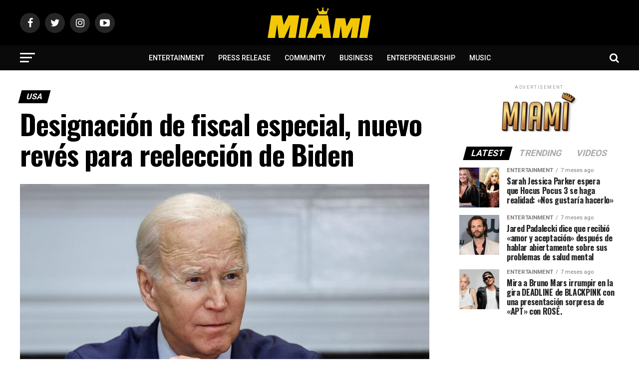

--- FILE ---
content_type: text/html; charset=utf-8
request_url: https://www.google.com/recaptcha/api2/aframe
body_size: 267
content:
<!DOCTYPE HTML><html><head><meta http-equiv="content-type" content="text/html; charset=UTF-8"></head><body><script nonce="pcT3GmrY-UxnV7kpjLw6_w">/** Anti-fraud and anti-abuse applications only. See google.com/recaptcha */ try{var clients={'sodar':'https://pagead2.googlesyndication.com/pagead/sodar?'};window.addEventListener("message",function(a){try{if(a.source===window.parent){var b=JSON.parse(a.data);var c=clients[b['id']];if(c){var d=document.createElement('img');d.src=c+b['params']+'&rc='+(localStorage.getItem("rc::a")?sessionStorage.getItem("rc::b"):"");window.document.body.appendChild(d);sessionStorage.setItem("rc::e",parseInt(sessionStorage.getItem("rc::e")||0)+1);localStorage.setItem("rc::h",'1769816697546');}}}catch(b){}});window.parent.postMessage("_grecaptcha_ready", "*");}catch(b){}</script></body></html>